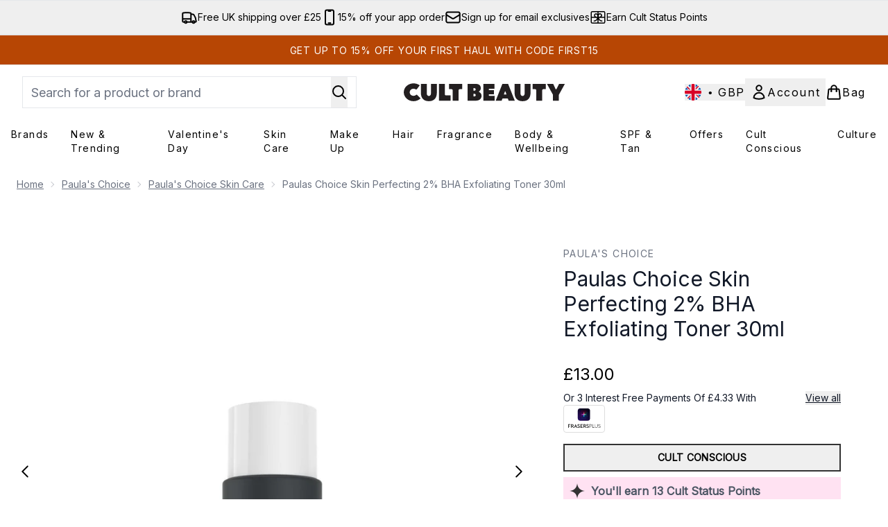

--- FILE ---
content_type: text/html
request_url: https://www.cultbeauty.co.uk/fragments/productThumbnailFragment?masterSku=11174179
body_size: -2038
content:
<li class="mr-6"><button class="product-thumbnail" aria-label="Open image  2 (Paulas Choice Skin Perfecting 2% BHA Exfoliating Toner 30ml)"><figure class="pointer-events-none thumbnail-image aspect-square"> <picture>   <img src="https://www.cultbeauty.co.uk/images?url=https://static.thcdn.com/productimg/original/11174179-2015223007300101.jpg&format=webp&auto=avif&width=100&height=100&fit=cover" alt="Paulas Choice Skin Perfecting 2% BHA Exfoliating Toner 30ml Image 2" loading="lazy" width="100" height="100" class="max-w-none cursor-pointer  object-cover mx-auto" decoding="auto" fetchpriority="low">  </picture>    </figure></button></li><li class="mr-6"><button class="product-thumbnail" aria-label="Open image  3 (Paulas Choice Skin Perfecting 2% BHA Exfoliating Toner 30ml)"><figure class="pointer-events-none thumbnail-image aspect-square"> <picture>   <img src="https://www.cultbeauty.co.uk/images?url=https://static.thcdn.com/productimg/original/11174179-1105223007325538.jpg&format=webp&auto=avif&width=100&height=100&fit=cover" alt="Paulas Choice Skin Perfecting 2% BHA Exfoliating Toner 30ml Image 3" loading="lazy" width="100" height="100" class="max-w-none cursor-pointer  object-cover mx-auto" decoding="auto" fetchpriority="low">  </picture>    </figure></button></li><li class="mr-6"><button class="product-thumbnail" aria-label="Open image  4 (Paulas Choice Skin Perfecting 2% BHA Exfoliating Toner 30ml)"><figure class="pointer-events-none thumbnail-image aspect-square"> <picture>   <img src="https://www.cultbeauty.co.uk/images?url=https://static.thcdn.com/productimg/original/11174179-1405223007349049.jpg&format=webp&auto=avif&width=100&height=100&fit=cover" alt="Paulas Choice Skin Perfecting 2% BHA Exfoliating Toner 30ml Image 4" loading="lazy" width="100" height="100" class="max-w-none cursor-pointer  object-cover mx-auto" decoding="auto" fetchpriority="low">  </picture>    </figure></button></li><li class="mr-6"><button class="product-thumbnail" aria-label="Open image  5 (Paulas Choice Skin Perfecting 2% BHA Exfoliating Toner 30ml)"><figure class="pointer-events-none thumbnail-image aspect-square"> <picture>   <img src="https://www.cultbeauty.co.uk/images?url=https://static.thcdn.com/productimg/original/11174179-9655223007372251.jpg&format=webp&auto=avif&width=100&height=100&fit=cover" alt="Paulas Choice Skin Perfecting 2% BHA Exfoliating Toner 30ml Image 5" loading="lazy" width="100" height="100" class="max-w-none cursor-pointer  object-cover mx-auto" decoding="auto" fetchpriority="low">  </picture>    </figure></button></li><li class="mr-6"><button class="product-thumbnail" aria-label="Open image  6 (Paulas Choice Skin Perfecting 2% BHA Exfoliating Toner 30ml)"><figure class="pointer-events-none thumbnail-image aspect-square"> <picture>   <img src="https://www.cultbeauty.co.uk/images?url=https://static.thcdn.com/productimg/original/11174179-1205223007403328.jpg&format=webp&auto=avif&width=100&height=100&fit=cover" alt="Paulas Choice Skin Perfecting 2% BHA Exfoliating Toner 30ml Image 6" loading="lazy" width="100" height="100" class="max-w-none cursor-pointer  object-cover mx-auto" decoding="auto" fetchpriority="low">  </picture>    </figure></button></li><li class="mr-6"><button class="product-thumbnail" aria-label="Open image  7 (Paulas Choice Skin Perfecting 2% BHA Exfoliating Toner 30ml)"><figure class="pointer-events-none thumbnail-image aspect-square"> <picture>   <img src="https://www.cultbeauty.co.uk/images?url=https://static.thcdn.com/productimg/original/11174179-5765223007427250.jpg&format=webp&auto=avif&width=100&height=100&fit=cover" alt="Paulas Choice Skin Perfecting 2% BHA Exfoliating Toner 30ml Image 7" loading="lazy" width="100" height="100" class="max-w-none cursor-pointer  object-cover mx-auto" decoding="auto" fetchpriority="low">  </picture>    </figure></button></li><li class="mr-6"><button class="product-thumbnail" aria-label="Open image  8 (Paulas Choice Skin Perfecting 2% BHA Exfoliating Toner 30ml)"><figure class="pointer-events-none thumbnail-image aspect-square"> <picture>   <img src="https://www.cultbeauty.co.uk/images?url=https://static.thcdn.com/productimg/original/11174179-4015069022903171.jpg&format=webp&auto=avif&width=100&height=100&fit=cover" alt="Paulas Choice Skin Perfecting 2% BHA Exfoliating Toner 30ml Image 8" loading="lazy" width="100" height="100" class="max-w-none cursor-pointer  object-cover mx-auto" decoding="auto" fetchpriority="low">  </picture>    </figure></button></li>